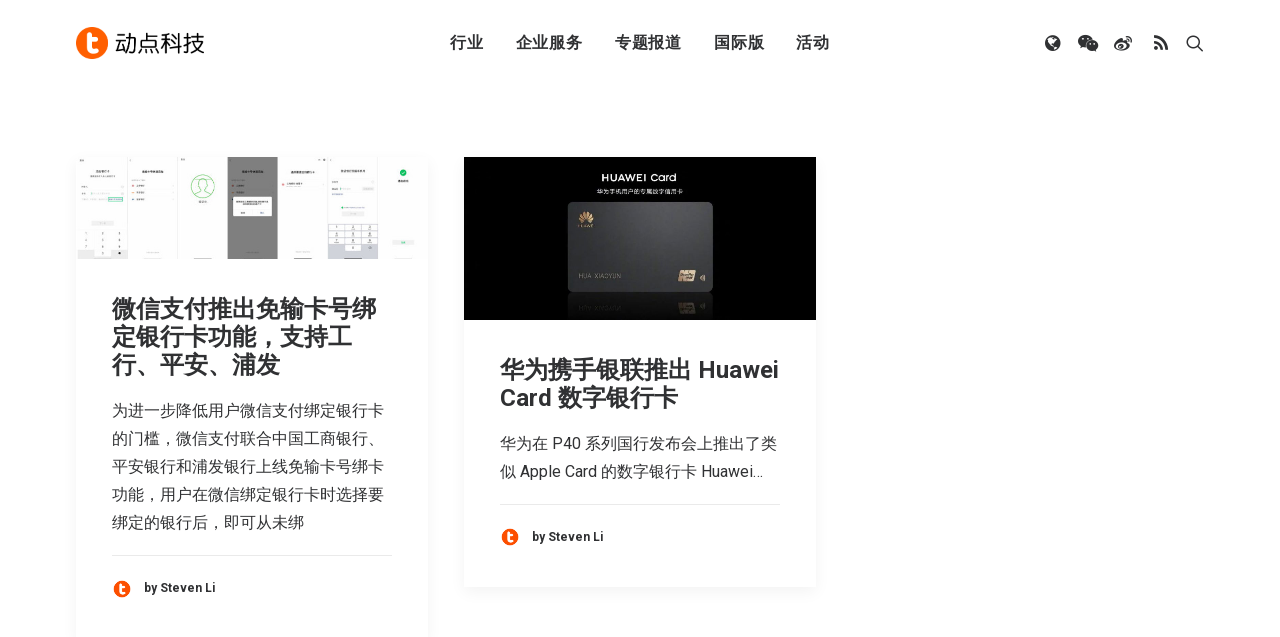

--- FILE ---
content_type: text/html; charset=UTF-8
request_url: https://cn.technode.com/post/tag/%E9%93%B6%E8%A1%8C%E5%8D%A1/
body_size: 12843
content:
<!DOCTYPE html>
<html class="no-touch" lang="zh-CN" xmlns="http://www.w3.org/1999/xhtml">
<head>
<meta http-equiv="Content-Type" content="text/html; charset=UTF-8">
<meta name="viewport" content="width=device-width, initial-scale=1">
<link rel="profile" href="https://gmpg.org/xfn/11">
<link rel="pingback" href="https://cn.technode.com/xmlrpc.php">
<meta name='robots' content='index, follow, max-image-preview:large, max-snippet:-1, max-video-preview:-1' />

	<!-- This site is optimized with the Yoast SEO plugin v22.6 - https://yoast.com/wordpress/plugins/seo/ -->
	<title>银行卡 列表 - 动点科技</title>
	<link rel="canonical" href="https://cn.technode.com/post/tag/银行卡/" />
	<meta property="og:locale" content="zh_CN" />
	<meta property="og:type" content="article" />
	<meta property="og:title" content="银行卡 列表 - 动点科技" />
	<meta property="og:url" content="https://cn.technode.com/post/tag/银行卡/" />
	<meta property="og:site_name" content="动点科技" />
	<script type="application/ld+json" class="yoast-schema-graph">{"@context":"https://schema.org","@graph":[{"@type":"CollectionPage","@id":"https://cn.technode.com/post/tag/%e9%93%b6%e8%a1%8c%e5%8d%a1/","url":"https://cn.technode.com/post/tag/%e9%93%b6%e8%a1%8c%e5%8d%a1/","name":"银行卡 列表 - 动点科技","isPartOf":{"@id":"https://cn.technode.com/#website"},"primaryImageOfPage":{"@id":"https://cn.technode.com/post/tag/%e9%93%b6%e8%a1%8c%e5%8d%a1/#primaryimage"},"image":{"@id":"https://cn.technode.com/post/tag/%e9%93%b6%e8%a1%8c%e5%8d%a1/#primaryimage"},"thumbnailUrl":"https://cn.technode.com/wp-content/blogs.dir/18/files/2020/09/D7A4B9DA-4C3A-4DE2-8EE8-D312859F0FBA-1.jpg","breadcrumb":{"@id":"https://cn.technode.com/post/tag/%e9%93%b6%e8%a1%8c%e5%8d%a1/#breadcrumb"},"inLanguage":"zh-CN"},{"@type":"ImageObject","inLanguage":"zh-CN","@id":"https://cn.technode.com/post/tag/%e9%93%b6%e8%a1%8c%e5%8d%a1/#primaryimage","url":"https://cn.technode.com/wp-content/blogs.dir/18/files/2020/09/D7A4B9DA-4C3A-4DE2-8EE8-D312859F0FBA-1.jpg","contentUrl":"https://cn.technode.com/wp-content/blogs.dir/18/files/2020/09/D7A4B9DA-4C3A-4DE2-8EE8-D312859F0FBA-1.jpg","width":685,"height":201},{"@type":"BreadcrumbList","@id":"https://cn.technode.com/post/tag/%e9%93%b6%e8%a1%8c%e5%8d%a1/#breadcrumb","itemListElement":[{"@type":"ListItem","position":1,"name":"首页","item":"https://cn.technode.com/"},{"@type":"ListItem","position":2,"name":"银行卡"}]},{"@type":"WebSite","@id":"https://cn.technode.com/#website","url":"https://cn.technode.com/","name":"动点科技","description":"关注值得关注的科技创新，致力于全球科技新闻，创业投资及行业趋势报道，打造科技界中英文交流平台，建立起自身独一无二的集创业公司，投资机构，行业资源和大企业创新的国际化生态系统。","publisher":{"@id":"https://cn.technode.com/#organization"},"potentialAction":[{"@type":"SearchAction","target":{"@type":"EntryPoint","urlTemplate":"https://cn.technode.com/?s={search_term_string}"},"query-input":"required name=search_term_string"}],"inLanguage":"zh-CN"},{"@type":"Organization","@id":"https://cn.technode.com/#organization","name":"动点科技","url":"https://cn.technode.com/","logo":{"@type":"ImageObject","inLanguage":"zh-CN","@id":"https://cn.technode.com/#/schema/logo/image/","url":"https://cn.technode.com/wp-content/blogs.dir/18/files/2018/05/technode.jpg","contentUrl":"https://cn.technode.com/wp-content/blogs.dir/18/files/2018/05/technode.jpg","width":504,"height":212,"caption":"动点科技"},"image":{"@id":"https://cn.technode.com/#/schema/logo/image/"}}]}</script>
	<!-- / Yoast SEO plugin. -->


<link rel='dns-prefetch' href='//fonts.googleapis.com' />
<link rel="alternate" type="application/rss+xml" title="动点科技 &raquo; Feed" href="https://cn.technode.com/feed/" />
<link rel="alternate" type="application/rss+xml" title="动点科技 &raquo; 银行卡标签Feed" href="https://cn.technode.com/post/tag/%e9%93%b6%e8%a1%8c%e5%8d%a1/feed/" />
<script type="text/javascript">
window._wpemojiSettings = {"baseUrl":"https:\/\/s.w.org\/images\/core\/emoji\/14.0.0\/72x72\/","ext":".png","svgUrl":"https:\/\/s.w.org\/images\/core\/emoji\/14.0.0\/svg\/","svgExt":".svg","source":{"concatemoji":"https:\/\/cn.technode.com\/wp-includes\/js\/wp-emoji-release.min.js?ver=6.3.7"}};
/*! This file is auto-generated */
!function(i,n){var o,s,e;function c(e){try{var t={supportTests:e,timestamp:(new Date).valueOf()};sessionStorage.setItem(o,JSON.stringify(t))}catch(e){}}function p(e,t,n){e.clearRect(0,0,e.canvas.width,e.canvas.height),e.fillText(t,0,0);var t=new Uint32Array(e.getImageData(0,0,e.canvas.width,e.canvas.height).data),r=(e.clearRect(0,0,e.canvas.width,e.canvas.height),e.fillText(n,0,0),new Uint32Array(e.getImageData(0,0,e.canvas.width,e.canvas.height).data));return t.every(function(e,t){return e===r[t]})}function u(e,t,n){switch(t){case"flag":return n(e,"\ud83c\udff3\ufe0f\u200d\u26a7\ufe0f","\ud83c\udff3\ufe0f\u200b\u26a7\ufe0f")?!1:!n(e,"\ud83c\uddfa\ud83c\uddf3","\ud83c\uddfa\u200b\ud83c\uddf3")&&!n(e,"\ud83c\udff4\udb40\udc67\udb40\udc62\udb40\udc65\udb40\udc6e\udb40\udc67\udb40\udc7f","\ud83c\udff4\u200b\udb40\udc67\u200b\udb40\udc62\u200b\udb40\udc65\u200b\udb40\udc6e\u200b\udb40\udc67\u200b\udb40\udc7f");case"emoji":return!n(e,"\ud83e\udef1\ud83c\udffb\u200d\ud83e\udef2\ud83c\udfff","\ud83e\udef1\ud83c\udffb\u200b\ud83e\udef2\ud83c\udfff")}return!1}function f(e,t,n){var r="undefined"!=typeof WorkerGlobalScope&&self instanceof WorkerGlobalScope?new OffscreenCanvas(300,150):i.createElement("canvas"),a=r.getContext("2d",{willReadFrequently:!0}),o=(a.textBaseline="top",a.font="600 32px Arial",{});return e.forEach(function(e){o[e]=t(a,e,n)}),o}function t(e){var t=i.createElement("script");t.src=e,t.defer=!0,i.head.appendChild(t)}"undefined"!=typeof Promise&&(o="wpEmojiSettingsSupports",s=["flag","emoji"],n.supports={everything:!0,everythingExceptFlag:!0},e=new Promise(function(e){i.addEventListener("DOMContentLoaded",e,{once:!0})}),new Promise(function(t){var n=function(){try{var e=JSON.parse(sessionStorage.getItem(o));if("object"==typeof e&&"number"==typeof e.timestamp&&(new Date).valueOf()<e.timestamp+604800&&"object"==typeof e.supportTests)return e.supportTests}catch(e){}return null}();if(!n){if("undefined"!=typeof Worker&&"undefined"!=typeof OffscreenCanvas&&"undefined"!=typeof URL&&URL.createObjectURL&&"undefined"!=typeof Blob)try{var e="postMessage("+f.toString()+"("+[JSON.stringify(s),u.toString(),p.toString()].join(",")+"));",r=new Blob([e],{type:"text/javascript"}),a=new Worker(URL.createObjectURL(r),{name:"wpTestEmojiSupports"});return void(a.onmessage=function(e){c(n=e.data),a.terminate(),t(n)})}catch(e){}c(n=f(s,u,p))}t(n)}).then(function(e){for(var t in e)n.supports[t]=e[t],n.supports.everything=n.supports.everything&&n.supports[t],"flag"!==t&&(n.supports.everythingExceptFlag=n.supports.everythingExceptFlag&&n.supports[t]);n.supports.everythingExceptFlag=n.supports.everythingExceptFlag&&!n.supports.flag,n.DOMReady=!1,n.readyCallback=function(){n.DOMReady=!0}}).then(function(){return e}).then(function(){var e;n.supports.everything||(n.readyCallback(),(e=n.source||{}).concatemoji?t(e.concatemoji):e.wpemoji&&e.twemoji&&(t(e.twemoji),t(e.wpemoji)))}))}((window,document),window._wpemojiSettings);
</script>
<style type="text/css">
img.wp-smiley,
img.emoji {
	display: inline !important;
	border: none !important;
	box-shadow: none !important;
	height: 1em !important;
	width: 1em !important;
	margin: 0 0.07em !important;
	vertical-align: -0.1em !important;
	background: none !important;
	padding: 0 !important;
}
</style>
	<style id='classic-theme-styles-inline-css' type='text/css'>
/*! This file is auto-generated */
.wp-block-button__link{color:#fff;background-color:#32373c;border-radius:9999px;box-shadow:none;text-decoration:none;padding:calc(.667em + 2px) calc(1.333em + 2px);font-size:1.125em}.wp-block-file__button{background:#32373c;color:#fff;text-decoration:none}
</style>
<link rel='stylesheet' id='smartideo_css-css' href='https://cn.technode.com/wp-content/plugins/smartideo/static/smartideo.css?ver=2.8.1' type='text/css' media='screen' />
<link rel='stylesheet' id='uncodefont-google-css' href='//fonts.googleapis.com/css?family=Roboto%3A100%2C100italic%2C300%2C300italic%2Cregular%2Citalic%2C500%2C500italic%2C700%2C700italic%2C900%2C900italic&#038;subset=cyrillic%2Ccyrillic-ext%2Cgreek%2Cgreek-ext%2Clatin%2Clatin-ext%2Cvietnamese&#038;ver=2.8.6' type='text/css' media='all' />
<link rel='stylesheet' id='ppress-frontend-css' href='https://cn.technode.com/wp-content/plugins/wp-user-avatar/assets/css/frontend.min.css?ver=4.16.8' type='text/css' media='all' />
<link rel='stylesheet' id='ppress-flatpickr-css' href='https://cn.technode.com/wp-content/plugins/wp-user-avatar/assets/flatpickr/flatpickr.min.css?ver=4.16.8' type='text/css' media='all' />
<link rel='stylesheet' id='ppress-select2-css' href='https://cn.technode.com/wp-content/plugins/wp-user-avatar/assets/select2/select2.min.css?ver=6.3.7' type='text/css' media='all' />
<link rel='stylesheet' id='uncode-style-css' href='https://cn.technode.com/wp-content/themes/technode-2018/library/css/style.css' type='text/css' media='all' />
<style id='uncode-style-inline-css' type='text/css'>

@media (max-width: 959px) { .navbar-brand > * { height: 16px !important;}}
@media (min-width: 960px) { .limit-width { max-width: 1200px; margin: auto;}}
.menu-primary ul.menu-smart > li > a, .menu-primary ul.menu-smart li.dropdown > a, .menu-primary ul.menu-smart li.mega-menu > a, .vmenu-container ul.menu-smart > li > a, .vmenu-container ul.menu-smart li.dropdown > a { text-transform: uppercase; }
body.menu-custom-padding .col-lg-0.logo-container, body.menu-custom-padding .col-lg-2.logo-container, body.menu-custom-padding .col-lg-12 .logo-container, body.menu-custom-padding .col-lg-4.logo-container { padding-top: 27px; padding-bottom: 27px; }
body.menu-custom-padding .col-lg-0.logo-container.shrinked, body.menu-custom-padding .col-lg-2.logo-container.shrinked, body.menu-custom-padding .col-lg-12 .logo-container.shrinked, body.menu-custom-padding .col-lg-4.logo-container.shrinked { padding-top: 18px; padding-bottom: 18px; }
@media (max-width: 959px) { body.menu-custom-padding .menu-container .logo-container { padding-top: 18px !important; padding-bottom: 18px !important; } }
#changer-back-color { transition: background-color 1000ms cubic-bezier(0.25, 1, 0.5, 1) !important; } #changer-back-color > div { transition: opacity 1000ms cubic-bezier(0.25, 1, 0.5, 1) !important; } body.bg-changer-init.disable-hover .main-wrapper .style-light,  body.bg-changer-init.disable-hover .main-wrapper .style-light h1,  body.bg-changer-init.disable-hover .main-wrapper .style-light h2, body.bg-changer-init.disable-hover .main-wrapper .style-light h3, body.bg-changer-init.disable-hover .main-wrapper .style-light h4, body.bg-changer-init.disable-hover .main-wrapper .style-light h5, body.bg-changer-init.disable-hover .main-wrapper .style-light h6, body.bg-changer-init.disable-hover .main-wrapper .style-light a, body.bg-changer-init.disable-hover .main-wrapper .style-dark, body.bg-changer-init.disable-hover .main-wrapper .style-dark h1, body.bg-changer-init.disable-hover .main-wrapper .style-dark h2, body.bg-changer-init.disable-hover .main-wrapper .style-dark h3, body.bg-changer-init.disable-hover .main-wrapper .style-dark h4, body.bg-changer-init.disable-hover .main-wrapper .style-dark h5, body.bg-changer-init.disable-hover .main-wrapper .style-dark h6, body.bg-changer-init.disable-hover .main-wrapper .style-dark a { transition: color 1000ms cubic-bezier(0.25, 1, 0.5, 1) !important; }
</style>
<link rel='stylesheet' id='uncode-icons-css' href='https://cn.technode.com/wp-content/themes/technode-2018/library/css/uncode-icons.css' type='text/css' media='all' />
<link rel='stylesheet' id='uncode-custom-style-css' href='https://cn.technode.com/wp-content/themes/technode-2018/library/css/style-custom.css' type='text/css' media='all' />
<style id='uncode-custom-style-inline-css' type='text/css'>
.isotope-filters ul.menu-smart li span a {font-size:14px;}.style-light .color-violet .separator-break {border-color:#8f00ff;}.style-light .color-green .separator-break {border-color:#4fed00;}.style-light .color-blue .separator-break {border-color:#11f5ff;}.tmb .t-entry-excerpt p, .tmb .t-entry-title+p {font-size:16px;}.style-light .widget-container .widget-title {font-size:29px;font-weight:200;letter-spacing:normal;}.post-content>p {font-size:18px;}.post-content p iframe {width:100%;height:463px;}.sidebar-widgets iframe {width:100%;height:241px;}.nav-tabs>li>a span {font-size:15px;letter-spacing:normal;}@media (max-width:959px) {.menu-container .logo-container {padding-left:24px !important;padding-right:24px !important;}.mobile-menu-button {padding-left:24px;padding-right:24px;}.main-container .row-container .row-parent {padding:0 24px;}.main-container .row-container .double-top-padding {padding-top:24px;}.main-container .row-container .row-parent .post-content>p {text-align:justify;}.header-wrapper .header-content-inner>.header-title>span {line-height:1.3;}.alignleft {float:none;}.post-content p iframe {width:100% !important;height:205px !important;}.smartideo .player {width:100% !important;height:205px !important;}}.style-light p a {color:#fd5f00;}.social-816565 {position:relative;}#weixin {position:absolute;width:150px;height:150px;border:1px solid #eaeaea;z-index:3000;top:100%;display:none;}#weixin img {margin-top:0;}#text-10 .row-parent {padding:0;}#text-10 img {margin:0px;}#text-12 .row-parent {padding:0;}#text-12 img {margin:0px;}#text-13 .row-parent {padding:0;}.nav .menu-smart #globe {padding:18px !important;display:none;width:auto;top:100%;left:75%;margin-left:-1px;margin-top:1px;min-width:13em;max-width:20em;text-align:left;}@media (max-width:758px) {9 .fa-wechat {display:none;}.fa-weibo {display:none;}.fa-user {display:none;}.fa-feed {display:none;}.fa-globe {display:none;}.mobile-hidden {display:none !important;}.menu-light .menu-smart>li.active>a, .menu-light .menu-smart>li.current-menu-item:not(.menu-item-type-custom)>a {color:rgba(255, 255, 255, .5);}}.header-basic {max-width:100%;}.module-hot-topic {display:none;}#feedAv {margin-top:-215px !important;transform:scale(0) !important;}#pop_ad {display:none !important;}.msg-wrap-gw {display:none !important;}.tmb .t-entry-category .tmb-term-evidence {border-radius:5px;font-size:12px !important;letter-spacing:normal;margin-right:5px;}.tmb .t-entry-category .style-accent-bg {display:none;}body.textual-accent-color .post-content>div p:not(.entry-small):not(.panel-title):not(.t-entry-member-social) a:not(.btn), body.textual-accent-color .post-content p:not(.entry-small):not(.panel-title):not(.t-entry-member-social) a:not(.btn-text-skin):hover:not(.btn) {color:#ffffff !important;}
</style>
<script type='text/javascript' id='jquery-core-js-extra'>
/* <![CDATA[ */
var appp_ajax_login = {"processing":"Logging in....","required":"Fields are required","error":"Error Logging in"};
/* ]]> */
</script>
<script type='text/javascript' src='https://cn.technode.com/wp-includes/js/jquery/jquery.min.js?ver=3.7.0' id='jquery-core-js'></script>
<script type='text/javascript' src='https://cn.technode.com/wp-includes/js/jquery/jquery-migrate.min.js?ver=3.4.1' id='jquery-migrate-js'></script>
<script type='text/javascript' src='https://cn.technode.com/wp-content/plugins/wp-user-avatar/assets/flatpickr/flatpickr.min.js?ver=4.16.8' id='ppress-flatpickr-js'></script>
<script type='text/javascript' src='https://cn.technode.com/wp-content/plugins/wp-user-avatar/assets/select2/select2.min.js?ver=4.16.8' id='ppress-select2-js'></script>
<script type='text/javascript' src='/wp-content/themes/technode-2018/library/js/ai-uncode.min.js' id='uncodeAI' data-home='/' data-path='/' data-breakpoints-images='1032,1440,2064,2880' id='ai-uncode-js'></script>
<script type='text/javascript' id='uncode-init-js-extra'>
/* <![CDATA[ */
var SiteParameters = {"days":"days","hours":"hours","minutes":"minutes","seconds":"seconds","constant_scroll":"on","scroll_speed":"2","parallax_factor":"0.25","loading":"Loading\u2026","slide_name":"slide","slide_footer":"footer","ajax_url":"https:\/\/cn.technode.com\/wp-admin\/admin-ajax.php","nonce_adaptive_images":"35d5672c75","nonce_srcset_async":"7208bfa191","enable_debug":"","block_mobile_videos":"","is_frontend_editor":"","main_width":["1200","px"],"mobile_parallax_allowed":"","listen_for_screen_update":"1","wireframes_plugin_active":"1","sticky_elements":"off","resize_quality":"80","register_metadata":"","bg_changer_time":"1000","update_wc_fragments":"1","optimize_shortpixel_image":"","menu_mobile_offcanvas_gap":"45","custom_cursor_selector":"[href], .trigger-overlay, .owl-next, .owl-prev, .owl-dot, input[type=\"submit\"], input[type=\"checkbox\"], button[type=\"submit\"], a[class^=\"ilightbox\"], .ilightbox-thumbnail, .ilightbox-prev, .ilightbox-next, .overlay-close, .unmodal-close, .qty-inset > span, .share-button li, .uncode-post-titles .tmb.tmb-click-area, .btn-link, .tmb-click-row .t-inside, .lg-outer button, .lg-thumb img, a[data-lbox], .uncode-close-offcanvas-overlay","mobile_parallax_animation":"","lbox_enhanced":"","native_media_player":"1","vimeoPlayerParams":"?autoplay=0","ajax_filter_key_search":"key","ajax_filter_key_unfilter":"unfilter","index_pagination_scroll_to":"","uncode_wc_popup_cart_qty":"","uncode_adaptive":"1","ai_breakpoints":"1032,1440,2064,2880"};
/* ]]> */
</script>
<script type='text/javascript' src='https://cn.technode.com/wp-content/themes/technode-2018/library/js/init.min.js' id='uncode-init-js'></script>
<script type='text/javascript' src='https://cn.technode.com/wp-content/plugins/apppresser/js/no-app.js?ver=4.5.2' id='appp-no-app-js'></script>
<script></script><link rel="https://api.w.org/" href="https://cn.technode.com/wp-json/" /><link rel="alternate" type="application/json" href="https://cn.technode.com/wp-json/wp/v2/tags/20598" /><link rel="EditURI" type="application/rsd+xml" title="RSD" href="https://cn.technode.com/xmlrpc.php?rsd" />

<!-- This site is using AdRotate v5.17.2 to display their advertisements - https://ajdg.solutions/ -->
<!-- AdRotate CSS -->
<style type="text/css" media="screen">
	.g { margin:0px; padding:0px; overflow:hidden; line-height:1; zoom:1; }
	.g img { height:auto; }
	.g-col { position:relative; float:left; }
	.g-col:first-child { margin-left: 0; }
	.g-col:last-child { margin-right: 0; }
	.g-1 { width:auto; height:auto; margin: 0 auto; }
	@media only screen and (max-width: 480px) {
		.g-col, .g-dyn, .g-single { width:100%; margin-left:0; margin-right:0; }
	}
</style>
<!-- /AdRotate CSS -->

<link rel="icon" href="https://cn.technode.com/wp-content/blogs.dir/18/files/2020/03/cropped-technode-icon-2020_512x512-1-32x32.png" sizes="32x32" />
<link rel="icon" href="https://cn.technode.com/wp-content/blogs.dir/18/files/2020/03/cropped-technode-icon-2020_512x512-1-192x192.png" sizes="192x192" />
<link rel="apple-touch-icon" href="https://cn.technode.com/wp-content/blogs.dir/18/files/2020/03/cropped-technode-icon-2020_512x512-1-180x180.png" />
<meta name="msapplication-TileImage" content="https://cn.technode.com/wp-content/blogs.dir/18/files/2020/03/cropped-technode-icon-2020_512x512-1-270x270.png" />
<noscript><style> .wpb_animate_when_almost_visible { opacity: 1; }</style></noscript></head>
<body class="archive tag tag-20598  style-color-xsdn-bg group-blog hormenu-position-left hmenu hmenu-position-center header-full-width main-center-align menu-mobile-transparent menu-custom-padding textual-accent-color menu-sticky-mobile menu-mobile-centered menu-mobile-animated mobile-parallax-not-allowed ilb-no-bounce unreg qw-body-scroll-disabled menu-sticky-fix no-qty-fx wpb-js-composer js-comp-ver-7.0 vc_responsive" data-border="0">
		<div id="vh_layout_help"></div><div class="body-borders" data-border="0"><div class="top-border body-border-shadow"></div><div class="right-border body-border-shadow"></div><div class="bottom-border body-border-shadow"></div><div class="left-border body-border-shadow"></div><div class="top-border style-light-bg"></div><div class="right-border style-light-bg"></div><div class="bottom-border style-light-bg"></div><div class="left-border style-light-bg"></div></div>	<div class="box-wrapper">
		<div class="box-container">
		<script type="text/javascript" id="initBox">UNCODE.initBox();</script>
		<div class="menu-wrapper menu-shrink menu-sticky menu-sticky-mobile menu-no-arrows">
													
													<header id="masthead" class="navbar menu-primary menu-light submenu-dark style-light-original menu-animated menu-with-logo">
														<div class="menu-container style-color-xsdn-bg menu-no-borders">
															<div class="row-menu limit-width">
																<div class="row-menu-inner">
																	<div id="logo-container-mobile" class="col-lg-0 logo-container middle">
																		<div id="main-logo" class="navbar-header style-light">
																			<a href="https://cn.technode.com/" class="navbar-brand" data-padding-shrink ="18" data-minheight="20"><div class="logo-image main-logo  logo-light" data-maxheight="32" style="height: 32px;"><img decoding="async" src="https://cn.technode.com/wp-content/blogs.dir/18/files/2020/03/technode-cn-logo-p3.png" alt="logo" width="383" height="96" class="img-responsive" /></div><div class="logo-image main-logo  logo-dark" data-maxheight="32" style="height: 32px;display:none;"><img decoding="async" src="https://cn.technode.com/wp-content/blogs.dir/18/files/2020/03/technode-cn-logo-p3-light.png" alt="logo" width="383" height="96" class="img-responsive" /></div></a>
																		</div>
																		<div class="mmb-container"><div class="mobile-additional-icons"></div><div class="mobile-menu-button mobile-menu-button-light lines-button"><span class="lines"><span></span></span></div></div>
																	</div>
																	<div class="col-lg-12 main-menu-container middle">
																		<div class="menu-horizontal menu-dd-shadow-xl ">
																			<div class="menu-horizontal-inner">
																				<div class="nav navbar-nav navbar-main navbar-nav-first"><ul id="menu-2020-primary-menu" class="menu-primary-inner menu-smart sm"><li id="menu-item-248164" class="menu-item menu-item-type-custom menu-item-object-custom menu-item-has-children menu-item-248164 dropdown menu-item-link"><a title="行业" href="#" data-toggle="dropdown" class="dropdown-toggle" data-type="title">行业<i class="fa fa-angle-down fa-dropdown"></i></a>
<ul role="menu" class="drop-menu">
	<li id="menu-item-303479" class="menu-item menu-item-type-taxonomy menu-item-object-category menu-item-303479"><a title="消费科技" href="https://cn.technode.com/post/category/consumertech/">消费科技<i class="fa fa-angle-right fa-dropdown"></i></a></li>
	<li id="menu-item-303478" class="menu-item menu-item-type-taxonomy menu-item-object-category menu-item-303478"><a title="生命科学" href="https://cn.technode.com/post/category/healthcare/">生命科学<i class="fa fa-angle-right fa-dropdown"></i></a></li>
	<li id="menu-item-303477" class="menu-item menu-item-type-taxonomy menu-item-object-category menu-item-303477"><a title="可持续发展" href="https://cn.technode.com/post/category/sustainability/">可持续发展<i class="fa fa-angle-right fa-dropdown"></i></a></li>
	<li id="menu-item-248166" class="menu-item menu-item-type-post_type menu-item-object-page menu-item-248166"><a title="科技出海" href="https://cn.technode.com/chuhai/">科技出海<i class="fa fa-angle-right fa-dropdown"></i></a></li>
</ul>
</li>
<li id="menu-item-248183" class="menu-item menu-item-type-custom menu-item-object-custom menu-item-has-children menu-item-248183 dropdown menu-item-link"><a title="企业服务" href="#" data-toggle="dropdown" class="dropdown-toggle" data-type="title">企业服务<i class="fa fa-angle-down fa-dropdown"></i></a>
<ul role="menu" class="drop-menu">
	<li id="menu-item-248184" class="menu-item menu-item-type-custom menu-item-object-custom menu-item-248184"><a title="大企业创新服务" target="_blank" href="https://corpservices.technode.com/zh-hans/">大企业创新服务<i class="fa fa-angle-right fa-dropdown"></i></a></li>
	<li id="menu-item-267577" class="menu-item menu-item-type-post_type menu-item-object-page menu-item-has-children menu-item-267577 dropdown"><a title="政府服务" href="https://cn.technode.com/gov/" data-type="title">政府服务<i class="fa fa-angle-down fa-dropdown"></i></a>
	<ul role="menu" class="drop-menu">
		<li id="menu-item-267579" class="menu-item menu-item-type-post_type menu-item-object-page menu-item-267579"><a title="Chengdu Hi-Tech Industrial Development Zone" href="https://cn.technode.com/gov/cdht/">Chengdu Hi-Tech Industrial Development Zone<i class="fa fa-angle-right fa-dropdown"></i></a></li>
		<li id="menu-item-267578" class="menu-item menu-item-type-post_type menu-item-object-page menu-item-267578"><a title="伦敦发展促进署" href="https://cn.technode.com/gov/london-and-partners/">伦敦发展促进署<i class="fa fa-angle-right fa-dropdown"></i></a></li>
	</ul>
</li>
	<li id="menu-item-248191" class="menu-item menu-item-type-custom menu-item-object-custom menu-item-248191"><a title="投融资服务" target="_blank" href="http://ct.technode.com">投融资服务<i class="fa fa-angle-right fa-dropdown"></i></a></li>
	<li id="menu-item-303472" class="menu-item menu-item-type-post_type menu-item-object-page menu-item-303472"><a title="出海服务" href="https://cn.technode.com/chuhai-shike-form/">出海服务<i class="fa fa-angle-right fa-dropdown"></i></a></li>
</ul>
</li>
<li id="menu-item-363293" class="menu-item menu-item-type-custom menu-item-object-custom menu-item-has-children menu-item-363293 dropdown menu-item-link"><a title="专题报道" href="#" data-toggle="dropdown" class="dropdown-toggle" data-type="title">专题报道<i class="fa fa-angle-down fa-dropdown"></i></a>
<ul role="menu" class="drop-menu">
	<li id="menu-item-363292" class="menu-item menu-item-type-post_type menu-item-object-page menu-item-363292"><a title="专题：CES 2026" href="https://cn.technode.com/topics/ces-2026/">专题：CES 2026<i class="fa fa-angle-right fa-dropdown"></i></a></li>
</ul>
</li>
<li id="menu-item-303473" class="menu-item menu-item-type-custom menu-item-object-custom menu-item-has-children menu-item-303473 dropdown menu-item-link"><a title="国际版" href="#" data-toggle="dropdown" class="dropdown-toggle" data-type="title">国际版<i class="fa fa-angle-down fa-dropdown"></i></a>
<ul role="menu" class="drop-menu">
	<li id="menu-item-248167" class="menu-item menu-item-type-custom menu-item-object-custom menu-item-248167"><a title="TechNode" target="_blank" href="https://technode.com">TechNode<i class="fa fa-angle-right fa-dropdown"></i></a></li>
	<li id="menu-item-303474" class="menu-item menu-item-type-custom menu-item-object-custom menu-item-303474"><a title="TechNode Global" href="https://technode.global">TechNode Global<i class="fa fa-angle-right fa-dropdown"></i></a></li>
</ul>
</li>
<li id="menu-item-303475" class="menu-item menu-item-type-custom menu-item-object-custom menu-item-has-children menu-item-303475 dropdown menu-item-link"><a title="活动" href="#" data-toggle="dropdown" class="dropdown-toggle" data-type="title">活动<i class="fa fa-angle-down fa-dropdown"></i></a>
<ul role="menu" class="drop-menu">
	<li id="menu-item-303476" class="menu-item menu-item-type-custom menu-item-object-custom menu-item-303476"><a title="BEYOND EXPO" href="https://beyondexpo.com">BEYOND EXPO<i class="fa fa-angle-right fa-dropdown"></i></a></li>
	<li id="menu-item-315724" class="menu-item menu-item-type-custom menu-item-object-custom menu-item-315724"><a title="BEYOND EXPO APP" href="https://www.beyondexpo.com/zh-hant/app/">BEYOND EXPO APP<i class="fa fa-angle-right fa-dropdown"></i></a></li>
</ul>
</li>
</ul></div><div class="uncode-close-offcanvas-mobile lines-button close navbar-mobile-el"><span class="lines"></span></div><div class="nav navbar-nav navbar-nav-last navbar-extra-icons"><ul class="menu-smart sm menu-icons menu-smart-social"><li class="menu-item-link social-icon social-138513"><a href="" class="social-menu-link" target="_blank"><i class="fa fa-globe"></i></a></li><li class="menu-item-link social-icon social-816565"><a href="" class="social-menu-link" target="_blank"><i class="fa fa-wechat"></i></a></li><li class="menu-item-link social-icon social-172871"><a href="https://weibo.com/p/1002061878726905/home?from=page_100206&mod=TAB&pids=plc_main&is_all=1" class="social-menu-link" target="_blank"><i class="fa fa-weibo"></i></a></li><li class="menu-item-link social-icon social-722208"><a href="https://cn.technode.com/feed/" class="social-menu-link" target="_blank"><i class="fa fa-feed"></i></a></li><li class="menu-item-link search-icon style-light dropdown "><a href="#" class="trigger-overlay search-icon" data-area="search" data-container="box-container">
													<i class="fa fa-search3"></i><span class="desktop-hidden"><span>Search</span></span><i class="fa fa-angle-down fa-dropdown desktop-hidden"></i>
													</a><ul role="menu" class="drop-menu desktop-hidden">
														<li>
															<form class="search" method="get" action="https://cn.technode.com/">
																<input type="search" class="search-field no-livesearch" placeholder="Search…" value="" name="s" title="Search…" /></form>
														</li>
													</ul></li></ul></div></div>
																		</div>
																	</div>
																</div>
															</div></div>
													</header>
												</div>			<script type="text/javascript" id="fixMenuHeight">UNCODE.fixMenuHeight();</script>
			<div class="main-wrapper">
				<div class="main-container">
					<div class="page-wrapper">
						<div class="sections-container">
<script type="text/javascript">UNCODE.initHeader();</script><div class="page-body style-color-xsdn-bg">
          <div class="post-wrapper">
          	<div class="post-body"><div class="post-content un-no-sidebar-layout"><div class="row-container">
		  					<div class="row row-parent style-light limit-width double-top-padding double-bottom-padding">
									<div id="index-287007891" class="isotope-system">
				<div class="isotope-wrapper grid-wrapper single-gutter">
					<div class="isotope-container isotope-layout style-masonry isotope-pagination grid-pagination" data-type="masonry" data-layout="masonry" data-lg="800"><div class="tmb tmb-post tmb-light tmb-overlay-anim tmb-overlay-text-anim tmb-reveal-bottom tmb-shadowed tmb-bordered tmb-iso-w4 post-261552 post type-post status-publish format-standard has-post-thumbnail hentry category-news tag-wechat tag-53 tag-20598 tmb-content-under tmb-media-first" ><div class="t-inside style-light-bg" ><div class="t-entry-visual"><div class="t-entry-visual-tc"><div class="t-entry-visual-cont"><div class="dummy" style="padding-top: 29.3%;"></div><a tabindex="-1" href="https://cn.technode.com/post/2020-09-25/weixin-binding-bank-card-new-feature/" class="pushed"><div class="t-entry-visual-overlay"><div class="t-entry-visual-overlay-in style-dark-bg" style="opacity: 0.5;"></div></div><div class="t-overlay-wrap"><div class="t-overlay-inner">
														<div class="t-overlay-content">
															<div class="t-overlay-text single-block-padding"><div class="t-entry t-single-line"><i class="fa fa-plus2 t-overlay-icon"></i></div></div></div></div></div><img class="adaptive-async wp-image-261555" src="https://cn.technode.com/wp-content/blogs.dir/18/files/2020/09/D7A4B9DA-4C3A-4DE2-8EE8-D312859F0FBA-1.jpg" width="685" height="201" alt="" data-uniqueid="261555-131740" data-guid="https://cn.technode.com/wp-content/blogs.dir/18/files/2020/09/D7A4B9DA-4C3A-4DE2-8EE8-D312859F0FBA-1.jpg" data-path="2020/09/D7A4B9DA-4C3A-4DE2-8EE8-D312859F0FBA-1.jpg" data-width="685" data-height="201" data-singlew="4" data-singleh="" data-crop="" /></a></div>
					</div>
				</div><div class="t-entry-text">
									<div class="t-entry-text-tc single-block-padding"><div class="t-entry"><h3 class="t-entry-title h3"><a href="https://cn.technode.com/post/2020-09-25/weixin-binding-bank-card-new-feature/">微信支付推出免输卡号绑定银行卡功能，支持工行、平安、浦发</a></h3><p>为进一步降低用户微信支付绑定银行卡的门槛，微信支付联合中国工商银行、平安银行和浦发银行上线免输卡号绑卡功能，用户在微信绑定银行卡时选择要绑定的银行后，即可从未绑</p><hr /><p class="t-entry-meta t-entry-author"><a href="https://cn.technode.com/post/author/liyichen/" class="tmb-avatar-size-sm"><img alt='' src='https://cn.technode.com/wp-content/blogs.dir/18/files/2020/03/technode-icon-2020_512x512-290x290.png' srcset='https://cn.technode.com/wp-content/blogs.dir/18/files/2020/03/technode-icon-2020_512x512-290x290.png 2x' class='avatar avatar-20 photo' height='20' width='20' loading='lazy' decoding='async'/><span class="tmb-username-wrap"><span class="tmb-username-text">by Steven Li</span></span></a></p></div></div>
							</div></div></div><div class="tmb tmb-post tmb-light tmb-overlay-anim tmb-overlay-text-anim tmb-reveal-bottom tmb-shadowed tmb-bordered tmb-iso-w4 post-252043 post type-post status-publish format-standard has-post-thumbnail hentry category-featured category-news tag-huawei-card tag-2713 tag-53 tag-20351 tag-1288 tag-4653 tag-20598 tmb-content-under tmb-media-first" ><div class="t-inside style-light-bg" ><div class="t-entry-visual"><div class="t-entry-visual-tc"><div class="t-entry-visual-cont"><div class="dummy" style="padding-top: 46.5%;"></div><a tabindex="-1" href="https://cn.technode.com/post/2020-04-09/huawei-card-china-unipay/" class="pushed"><div class="t-entry-visual-overlay"><div class="t-entry-visual-overlay-in style-dark-bg" style="opacity: 0.5;"></div></div><div class="t-overlay-wrap"><div class="t-overlay-inner">
														<div class="t-overlay-content">
															<div class="t-overlay-text single-block-padding"><div class="t-entry t-single-line"><i class="fa fa-plus2 t-overlay-icon"></i></div></div></div></div></div><img class="adaptive-async wp-image-252045" src="https://cn.technode.com/wp-content/blogs.dir/18/files/2020/04/huawei-card-uai-1032x480.jpeg" width="1032" height="480" alt="" data-uniqueid="252045-956679" data-guid="https://cn.technode.com/wp-content/blogs.dir/18/files/2020/04/huawei-card.jpeg" data-path="2020/04/huawei-card.jpeg" data-width="1080" data-height="502" data-singlew="4" data-singleh="" data-crop="" /></a></div>
					</div>
				</div><div class="t-entry-text">
									<div class="t-entry-text-tc single-block-padding"><div class="t-entry"><h3 class="t-entry-title h3"><a href="https://cn.technode.com/post/2020-04-09/huawei-card-china-unipay/">华为携手银联推出 Huawei Card 数字银行卡</a></h3><p>华为在 P40 系列国行发布会上推出了类似 Apple Card 的数字银行卡 Huawei…</p><hr /><p class="t-entry-meta t-entry-author"><a href="https://cn.technode.com/post/author/liyichen/" class="tmb-avatar-size-sm"><img alt='' src='https://cn.technode.com/wp-content/blogs.dir/18/files/2020/03/technode-icon-2020_512x512-290x290.png' srcset='https://cn.technode.com/wp-content/blogs.dir/18/files/2020/03/technode-icon-2020_512x512-290x290.png 2x' class='avatar avatar-20 photo' height='20' width='20' loading='lazy' decoding='async'/><span class="tmb-username-wrap"><span class="tmb-username-text">by Steven Li</span></span></a></p></div></div>
							</div></div></div></div>
				</div>
			</div>
								</div>
							</div></div></div>
          </div>
        </div>								</div><!-- sections container -->
							</div><!-- page wrapper -->
												<footer id="colophon" class="site-footer">
							<div data-parent="true" class="vc_row style-color-jevc-bg row-container mobile-hidden" id="row-unique-0"><div class="row double-top-padding double-bottom-padding single-h-padding limit-width row-parent"><div class="wpb_row row-inner"><div class="wpb_column pos-top pos-left align_left column_parent col-lg-3 col-md-33 half-internal-gutter"><div class="uncol style-dark"  ><div class="uncoltable"><div class="uncell no-block-padding" ><div class="uncont" style="max-width:156px;"><div  class="wpb_widgetised_column wpb_content_element">
		<div class="wpb_wrapper">
			
			<aside id="text-7" class="widget widget_text widget-container collapse-init sidebar-widgets"><h3 class="widget-title widget-title--hide-desktop">文本</h3><div class="widget-collapse-content">			<div class="textwidget"><p><img decoding="async" src="https://cn.technode.com/wp-content/blogs.dir/18/files/2020/03/technode-logo-p3-light.png" alt="" width="567" height="96" class="aligncenter size-full wp-image-249754" /></p>
</div>
		</aside>
		</div>
	</div>
</div></div></div></div></div><div class="wpb_column pos-top pos-left align_left column_parent col-lg-3 tablet-hidden col-md-25 single-internal-gutter"><div class="uncol style-dark"  ><div class="uncoltable"><div class="uncell no-block-padding" ><div class="uncont"><div  class="wpb_widgetised_column wpb_content_element">
		<div class="wpb_wrapper">
			
			<aside id="text-2" class="widget widget_text widget-container collapse-init sidebar-widgets"><h3 class="widget-title">热门栏目</h3>			<div class="textwidget"><p><a href="/post/category/startups/">初创公司</a><br />
<a href="/post/category/ai/">人工智能</a><br />
<a href="/post/category/fintech/">金融科技</a><br />
<a href="/post/category/consumption-upgrade/">新消费</a><br />
<a href="/post/category/blockchain/">区块链</a></p>
</div>
		</aside>
		</div>
	</div>
</div></div></div></div></div><div class="wpb_column pos-top pos-left align_left column_parent col-lg-3 col-md-33 single-internal-gutter"><div class="uncol style-dark"  ><div class="uncoltable"><div class="uncell no-block-padding" ><div class="uncont"><div  class="wpb_widgetised_column wpb_content_element">
		<div class="wpb_wrapper">
			
			<aside id="text-3" class="widget widget_text widget-container collapse-init sidebar-widgets"><h3 class="widget-title">关于我们</h3>			<div class="textwidget"><p><a href="https://cn.technode.com/download/" target="_blank" rel="noopener">下载 APP</a><br />
<a href="https://cn.technode.com/about/">公司简介</a><br />
<a href="https://cn.technode.com/tips/">寻求报道</a><br />
<a href="https://cn.technode.com/contact/">联系我们</a><br />
<a href="https://cn.technode.com/join-us/">工作机会</a></p>
</div>
		</aside>
		</div>
	</div>
</div></div></div></div></div><div class="wpb_column pos-top pos-left align_left column_parent col-lg-3 col-md-33 single-internal-gutter"><div class="uncol style-dark"  ><div class="uncoltable"><div class="uncell no-block-padding" ><div class="uncont"><div  class="wpb_widgetised_column wpb_content_element">
		<div class="wpb_wrapper">
			
			<aside id="text-4" class="widget widget_text widget-container collapse-init sidebar-widgets"><h3 class="widget-title">相关站点</h3>			<div class="textwidget"><p><a href="https://technode.com/" target="_blank" rel="noopener">TechNode 英文版</a><br />
<a href="https://ru.technode.com/" target="_blank" rel="noopener">TechNode 俄文版</a><br />
<a href="https://global.technode.com" target="_blank" rel="noopener">TechNode Global</a><br />
<a href="https://autonode.cn/" target="_blank" rel="noopener">AutoNode 动点汽车</a><br />
<a href="https://space.technode.com/" target="_blank" rel="noopener">NodeSpace 加速器</a></p>
</div>
		</aside>
		</div>
	</div>
</div></div></div></div></div><script id="script-row-unique-0" data-row="script-row-unique-0" type="text/javascript" class="vc_controls">UNCODE.initRow(document.getElementById("row-unique-0"));</script></div></div></div><div class="row-container style-dark-bg footer-last">
		  					<div class="row row-parent style-dark limit-width no-top-padding no-h-padding no-bottom-padding">
									<div class="site-info uncell col-lg-6 pos-middle text-left"><p>© 2025 TechNode Media 版权所有 <a href="https://beian.miit.gov.cn/">沪ICP备14046707号-4</a></p>
</div><!-- site info -->
								</div>
							</div>						</footer>
																	</div><!-- main container -->
				</div><!-- main wrapper -->
							</div><!-- box container -->
					</div><!-- box wrapper -->
		
					<div class="overlay overlay-sequential overlay-full style-dark style-dark-bg overlay-search" data-area="search" data-container="box-container">
				<div class="mmb-container"><div class="menu-close-search mobile-menu-button menu-button-offcanvas mobile-menu-button-dark lines-button overlay-close close" data-area="search" data-container="box-container"><span class="lines"></span></div></div>
				<div class="search-container"><form action="https://cn.technode.com/" method="get">
	<div class="search-container-inner">
		<input type="search" class="search-field form-fluid no-livesearch" placeholder="Search…" value="" name="s" title="Search for:">
		<i class="fa fa-search3"></i>

			</div>
</form>
</div>
			</div>
		
		<script type="text/javascript">

	jQuery('body').on('geo_timeout_error', onGeo_timeout_error);

	function onGeo_timeout_error() {
		console.warn('The geolocationGetCurrent timed out');

		var html  = '<h2 style="margin-top:36px;">GPS Failed</h2>';
			html += '<p>Your GPS did not respond. Be sure you have your GPS enabled and try again.</p>';
			html += '<button onclick="AppGeo_getLoc()">Try Again</button>';
			html += '<div style="height:1000px"></div>'; // a little hack to hide the checkin button without really tampering with it.

		jQuery('#map-canvas').html(html);

	}

	</script>
		<script type="text/javascript">
var wxCode = '<div id="weixin"><div id="triangle"></div><img decoding="async" src="/wp-content/blogs.dir/18/files/2019/01/qrcode.jpg" title="qrcode" alt="qrcode"></div>'

var wxLink = document.querySelectorAll('.menu-smart.menu-icons.menu-smart-social li')[1];
wxLink.innerHTML+=wxCode

var wxCodeImg= document.getElementById('weixin');
wxLink.onmouseenter =function(){
  wxCodeImg.style.display = 'block';
};
wxLink.onmouseleave = function(){
  wxCodeImg.style.display = 'none';
};


var globeCode = '<ul id="globe" role="menu" class="drop-menu"><li id="menu-item-208629" class="menu-item menu-item-type-post_type menu-item-object-page menu-item-208629"><a href="https://cn.technode.com">动点科技<i class="fa fa-angle-right fa-dropdown"></i></a></li><li id="menu-item-208631" class="menu-item menu-item-type-custom menu-item-object-custom menu-item-208631"><a href="https://technode.com">TechNode<i class="fa fa-angle-right fa-dropdown"></i></a></li><li id="menu-item-208632" class="menu-item menu-item-type-custom menu-item-object-custom menu-item-208632"><a href="https://es.technode.com/">TechNode ES<i class="fa fa-angle-right fa-dropdown"></i></a></li><li id="menu-item-208634" class="menu-item menu-item-type-custom menu-item-object-custom menu-item-208634"><a href="http://ru.technode.com/">TechNode RU<i class="fa fa-angle-right fa-dropdown"></i></a></li></ul>';
var gbLink = document.querySelector('.menu-smart.menu-icons.menu-smart-social li');
gbLink.innerHTML += globeCode

var Code = document.getElementById('globe');
gbLink.onmouseenter = function() {
    Code.style.display = 'block';
};
gbLink.onmouseleave = function() {
    Code.style.display = 'none';
};
</script><!-- Google tag (gtag.js) -->
<script async src="https://www.googletagmanager.com/gtag/js?id=G-VFB0CP8X5Z"></script>
<script>
  window.dataLayer = window.dataLayer || [];
  function gtag(){dataLayer.push(arguments);}
  gtag('js', new Date());

  gtag('config', 'G-VFB0CP8X5Z');
</script>

<script>
var _hmt = _hmt || [];
(function() {
  var hm = document.createElement("script");
  hm.src = "https://hm.baidu.com/hm.js?dc1bb17c8316417d388f5238c99a183c";
  var s = document.getElementsByTagName("script")[0]; 
  s.parentNode.insertBefore(hm, s);
})();
</script><script type="text/html" id="wpb-modifications"> window.wpbCustomElement = 1; </script><script type='text/javascript' src='https://cn.technode.com/wp-content/plugins/adrotate/library/jquery.groups.js' id='adrotate-groups-js'></script>
<script type='text/javascript' src='https://cn.technode.com/wp-content/plugins/smartideo/static/smartideo.js?ver=2.8.1' id='smartideo_js-js'></script>
<script type='text/javascript' id='ppress-frontend-script-js-extra'>
/* <![CDATA[ */
var pp_ajax_form = {"ajaxurl":"https:\/\/cn.technode.com\/wp-admin\/admin-ajax.php","confirm_delete":"Are you sure?","deleting_text":"Deleting...","deleting_error":"An error occurred. Please try again.","nonce":"bcc0d6171e","disable_ajax_form":"false","is_checkout":"0","is_checkout_tax_enabled":"0","is_checkout_autoscroll_enabled":"true"};
/* ]]> */
</script>
<script type='text/javascript' src='https://cn.technode.com/wp-content/plugins/wp-user-avatar/assets/js/frontend.min.js?ver=4.16.8' id='ppress-frontend-script-js'></script>
<script type='text/javascript' src='https://cn.technode.com/wp-content/themes/technode-2018/library/js/global.min.js' id='uncode-global-js'></script>
<script type='text/javascript' src='https://cn.technode.com/wp-content/themes/technode-2018/library/js/utils.min.js' id='uncode-utils-js'></script>
<script type='text/javascript' src='https://cn.technode.com/wp-content/themes/technode-2018/library/js/menuSystem.min.js' id='uncode-menuSystem-js'></script>
<script type='text/javascript' src='https://cn.technode.com/wp-content/themes/technode-2018/library/js/disableHoverScroll.min.js' id='uncode-disableHoverScroll-js'></script>
<script type='text/javascript' src='https://cn.technode.com/wp-content/themes/technode-2018/library/js/animations.min.js' id='uncode-animations-js'></script>
<script type='text/javascript' src='https://cn.technode.com/wp-content/themes/technode-2018/library/js/tapHover.min.js' id='uncode-tapHover-js'></script>
<script type='text/javascript' src='https://cn.technode.com/wp-content/themes/technode-2018/library/js/preventDoubleTransition.min.js' id='uncode-preventDoubleTransition-js'></script>
<script type='text/javascript' src='https://cn.technode.com/wp-content/themes/technode-2018/library/js/printScreen.min.js' id='uncode-printScreen-js'></script>
<script type='text/javascript' src='https://cn.technode.com/wp-content/themes/technode-2018/library/js/lib/isotope.pkgd.min.js' id='isotope-library-js'></script>
<script type='text/javascript' src='https://cn.technode.com/wp-content/themes/technode-2018/library/js/isotopeLayout.min.js' id='uncode-isotope-js'></script>
<script type='text/javascript' src='https://cn.technode.com/wp-content/themes/technode-2018/library/js/lib/jquery.waypoints.min.js' id='jquery-waypoints-js'></script>
<script type='text/javascript' src='https://cn.technode.com/wp-content/themes/technode-2018/library/js/lib/jquery.smartmenus.min.js' id='jquery-smartmenus-js'></script>
<script type='text/javascript' src='https://cn.technode.com/wp-content/themes/technode-2018/library/js/lib/jquery.easing.min.js' id='jquery-easing-js'></script>
<script type='text/javascript' src='https://cn.technode.com/wp-content/themes/technode-2018/library/js/lib/jquery.mousewheel.min.js' id='jquery-mousewheel-js'></script>
<script type='text/javascript' src='https://cn.technode.com/wp-content/themes/technode-2018/library/js/lib/jquery.sticky-kit.min.js' id='jquery-sticky-kit-js'></script>
<script type='text/javascript' src='https://cn.technode.com/wp-content/themes/technode-2018/library/js/stickyElements.min.js' id='uncode-stickyElements-js'></script>
<script type='text/javascript' src='https://cn.technode.com/wp-content/themes/technode-2018/library/js/lib/transition.min.js' id='transition-js'></script>
<script type='text/javascript' src='https://cn.technode.com/wp-content/themes/technode-2018/library/js/widgets.min.js' id='uncode-widgets-js'></script>
<script type='text/javascript' src='https://cn.technode.com/wp-content/themes/technode-2018/library/js/app-loader.min.js' id='uncode-app-js'></script>
<script type='text/javascript' src='//qzonestyle.gtimg.cn/qzone/qzact/common/share/share.js?ver=6.3.7' id='wxcs-js'></script>
<script></script>	<script id="wxcs-script">
	WX_Custom_Share = function(){
		
		var xhr = null;
		var url = 'https://cn.technode.com/wp-admin/admin-ajax.php';
		var signature_url = window.location.href.split('#')[0];
		var formData = {
			action: 'wxcs_get_share_info',
			type: 'other',
			id: 'null',
			signature_url: signature_url
		};
		
		this.init = function(){
			if( window.XMLHttpRequest ){
				xhr = new XMLHttpRequest();
			}
			else if( window.ActiveXObject ){
				xhr = new ActiveXObject('Microsoft.XMLHTTP');
			}
			
			get_share_info();
		};
		
		function formatPostData( obj ){
			
			var arr = new Array();
			for (var attr in obj ){
				arr.push( encodeURIComponent( attr ) + '=' + encodeURIComponent( obj[attr] ) );
			}
			
			return arr.join( '&' );
		}
		
		function get_share_info(){
			
			if( xhr == null ) return;
			
			xhr.onreadystatechange = function(){
				if( xhr.readyState == 4 && xhr.status == 200 ){
					
					var data = eval('(' + xhr.responseText + ')');
					
					if( data == null ){
						return;
					}
					
					var info = {
						title: data.title,
						summary: data.desc,
						pic: data.img,
						url: data.url
					};
					
					if( formData.type == 'other' ){
						info.title = document.title;
						info.summary = location.href;
						info.url = location.href;
					}
					
					if( data.use_actual_url == true ){
						info.url = location.href;
					}

					if( data.error ){
						console.error( '自定义微信分享: ', data.error );
					}
					else if( data.appid ){
						info.WXconfig = {
							swapTitleInWX: data.swapTitleInWX,
							appId: data.appid,
							timestamp: data.timestamp,
							nonceStr: data.nonceStr,
							signature: data.signature
						};
					}
					
					setShareInfo( info );
				}
			};
			
			xhr.open( 'POST', url, true);
			xhr.setRequestHeader( 'Content-Type', 'application/x-www-form-urlencoded' );
			xhr.send( formatPostData( formData ) );
		}
	};
	
	new WX_Custom_Share().init();
	</script>
	<!-- AdRotate JS -->
<script type="text/javascript">
jQuery(document).ready(function(){
if(jQuery.fn.gslider) {
	jQuery('.g-1').gslider({ groupid: 1, speed: 6000 });
}
});
</script>
<!-- /AdRotate JS -->

</body>
</html>


--- FILE ---
content_type: text/html; charset=UTF-8
request_url: https://cn.technode.com/wp-admin/admin-ajax.php
body_size: -380
content:
{"title":"\u52a8\u70b9\u79d1\u6280","desc":"\u81f4\u529b\u4e8e\u5168\u7403\u79d1\u6280\u65b0\u95fb\uff0c\u521b\u4e1a\u6295\u8d44\u53ca\u884c\u4e1a\u8d8b\u52bf\u62a5\u9053","url":"","img":"https:\/\/cn.technode.com\/wp-content\/blogs.dir\/18\/files\/2020\/03\/technode-icon-2020_512x512.png","use_actual_url":true,"swapTitleInWX":false,"appid":"wx0e196a29484b1dbe","nonceStr":"r5nZhPy19IStjwYw","timestamp":1768999072,"signature":"be3f2f0bd32b33656d868510fcf4eeb349b467dd"}